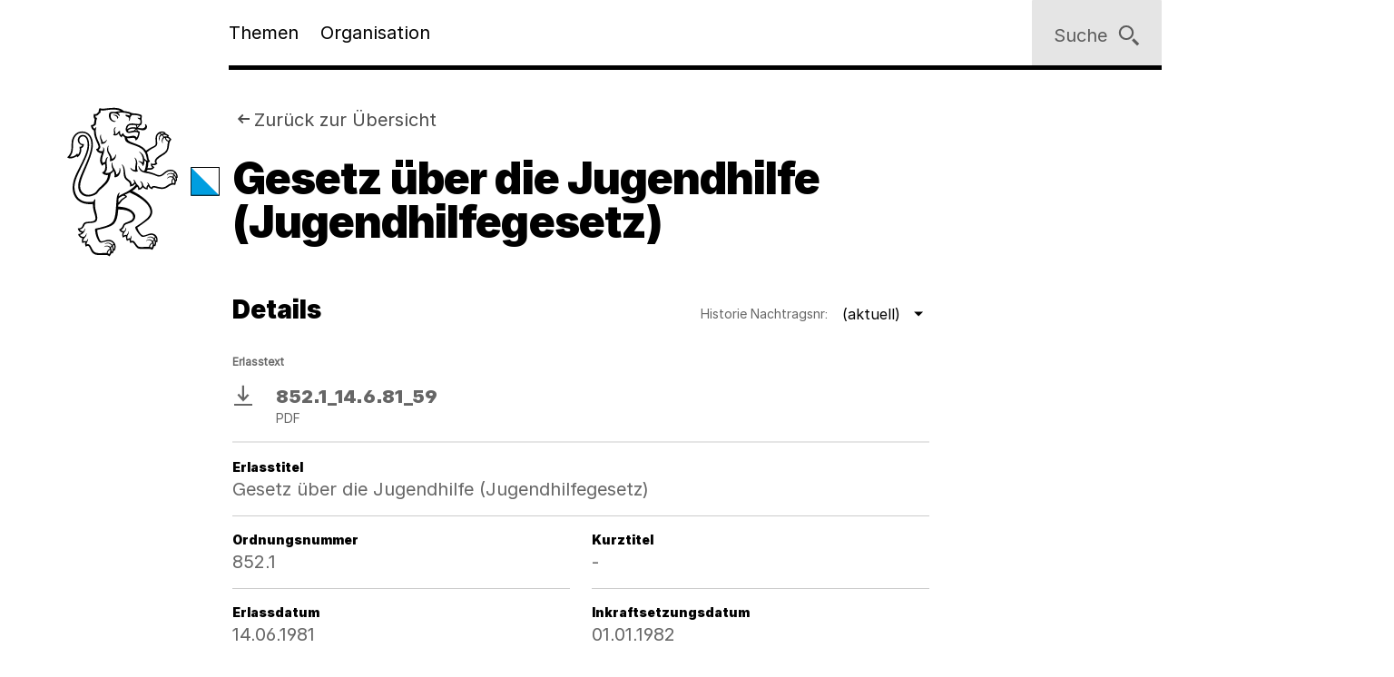

--- FILE ---
content_type: text/html;charset=utf-8
request_url: https://www.zh.ch/de/politik-staat/gesetze-beschluesse/gesetzessammlung/zhlex-ls/erlass-852_1-1981_06_14-1982_01_01-059.html
body_size: 9479
content:










<!doctype html>
<html lang="de">
<head>
    <meta charset="UTF-8"/>
    <meta http-equiv="X-UA-Compatible" content="IE=edge"/>
    <title>Gesetz über die Jugendhilfe (Jugendhilfegesetz)   | Kanton Zürich</title>

    <meta content="Kanton Zürich" property="og:site_name"/>
    <meta content="Gesetz über die Jugendhilfe (Jugendhilfegesetz)  " property="og:title"/>
    
    <meta content="website" property="og:type"/>
    <meta content="https://www.zh.ch/content/dam/zhweb/bilder-dokumente/footer/social-media-links/kantonzuerich.png.zhweb-transform/open-graph-teaser-image-large/kantonzuerich.1611224633548.png" property="og:image"/>
    <meta content="https://www.zh.ch/de/politik-staat/gesetze-beschluesse/gesetzessammlung/zhlex-ls/erlass-852_1-1981_06_14-1982_01_01-059.html" property="og:url"/>

    
    <meta content="Gesetz über die Jugendhilfe (Jugendhilfegesetz)  " name="czhdev.title"/>
    
    
    <meta name="czhdev.type" content="contentpage"/>
    
    
    
    <meta name="czhdev.baseTopicTags" content="themen:politik-staat"/>
    <meta name="czhdev.baseOrganisationTags" content="organisationen:kanton-zuerich/regierungsrat,organisationen:kanton-zuerich/staatskanzlei"/>
    <meta name="format-detection" content="telephone=no"/>
    

    <link rel="canonical" href="https://www.zh.ch/de/politik-staat/gesetze-beschluesse/gesetzessammlung/zhlex-ls/erlass-852_1-1981_06_14-1982_01_01-059.html"/>

    
  
  

    <link rel="stylesheet" href="/etc.clientlibs/zhweb/core/clientlibs/publish/resources/css/main.284fbec.min.css"/>
    <link rel="stylesheet" href="/etc.clientlibs/zhweb/core/clientlibs/publish/resources/css/print.284fbec.min.css" media="print"/>

    <script type="text/javascript" src="/etc.clientlibs/zhweb/core/clientlibs/publish/resources/js/head.284fbec.min.js"></script>
  

    
  
  

  


    <link rel="manifest" href="/etc.clientlibs/zhweb/core/clientlibs/publish/resources/manifest.json"/>
    <meta name="mobile-web-app-capable" content="yes"/>
    <meta name="apple-mobile-web-app-capable" content="yes"/>
    <meta name="application-name" content="Kanton Zürich"/>
    <meta name="apple-mobile-web-app-title" content="Kanton Zürich"/>
    <meta name="theme-color" content="#666666"/>
    <meta name="msapplication-navbutton-color" content="#666666"/>
    <meta name="apple-mobile-web-app-status-bar-style" content="black-translucent"/>
    <meta name="msapplication-starturl" content="/"/>
    <meta name="viewport" content="width=device-width, initial-scale=1"/>

    <link rel="preload" href="/etc.clientlibs/zhweb/core/clientlibs/publish/resources/fonts/Inter-Regular.woff2" as="font" type="font/woff2" crossorigin/>
    <link rel="preload" href="/etc.clientlibs/zhweb/core/clientlibs/publish/resources/fonts/Inter-Black.woff2" as="font" type="font/woff2" crossorigin/>

    <link rel="shortcut icon" sizes="144x144" type="image/png" href="/etc.clientlibs/zhweb/core/clientlibs/publish/resources/media/icons/Favicon_144.png"/>
    <link rel="shortcut icon" sizes="96x96" type="image/png" href="/etc.clientlibs/zhweb/core/clientlibs/publish/resources/media/icons/Favicon_96.png"/>
    <link rel="shortcut icon" sizes="48x48" type="image/png" href="/etc.clientlibs/zhweb/core/clientlibs/publish/resources/media/icons/Favicon_48.png"/>
    <link rel="shortcut icon" sizes="16x16" type="image/png" href="/etc.clientlibs/zhweb/core/clientlibs/publish/resources/media/icons/Favicon_16.png"/>

    <link rel="apple-touch-icon" sizes="180x180" href="/etc.clientlibs/zhweb/core/clientlibs/publish/resources/media/icons/apple-touch-icon-180x180.png"/>
    <link rel="apple-touch-icon" sizes="152x152" href="/etc.clientlibs/zhweb/core/clientlibs/publish/resources/media/icons/apple-touch-icon-76x76@2x.png"/>
    <link rel="apple-touch-icon" sizes="144x144" href="/etc.clientlibs/zhweb/core/clientlibs/publish/resources/media/icons/apple-touch-icon-72x72@2x.png"/>
    <link rel="apple-touch-icon" sizes="120x120" href="/etc.clientlibs/zhweb/core/clientlibs/publish/resources/media/icons/apple-touch-icon-60x60@2x.png"/>
    <link rel="apple-touch-icon" sizes="114x114" href="/etc.clientlibs/zhweb/core/clientlibs/publish/resources/media/icons/apple-touch-icon-57x57@2x.png"/>
    <link rel="apple-touch-icon" sizes="76x76" href="/etc.clientlibs/zhweb/core/clientlibs/publish/resources/media/icons/apple-touch-icon-76x76.png"/>
    <link rel="apple-touch-icon" sizes="60x60" href="/etc.clientlibs/zhweb/core/clientlibs/publish/resources/media/icons/apple-touch-icon-60x60.png"/>
    <link rel="apple-touch-icon" sizes="57x57" href="/etc.clientlibs/zhweb/core/clientlibs/publish/resources/media/icons/apple-touch-icon-57x57.png"/>
    <link rel="icon" type="image/png" href="/etc.clientlibs/zhweb/core/clientlibs/publish/resources/media/icons/Favicon_48.png"/>

    
    
        
        <script type="text/javascript">
          function getCookie(cname) {
            const name = cname + "=";
            const decodedCookie = decodeURIComponent(document.cookie);
            const ca = decodedCookie.split(';');
            for (let i = 0; i < ca.length; i++) {
              let c = ca[i];
              while (c.charAt(0) === ' ') {
                c = c.substring(1);
              }
              if (c.indexOf(name) === 0) {
                return c.substring(name.length, c.length);
              }
            }
            return "true";
          }

          const siteId = 'aLYfFtFf';
          if (siteId) {
            const isAnalyticsEnabled = getCookie("acceptAnalytics") === "true";
            if (isAnalyticsEnabled) {
              window.startTracking = function () {
                (function () {
                  var _mtm = _mtm || [];
                  _mtm.push({ 'mtm.startTime': (new Date().getTime()), 'event': 'mtm.Start' });
                  var d = document, g = d.createElement('script'),
                    s = d.getElementsByTagName('script')[0];
                  g.type = 'text/javascript';
                  g.async = true;
                  g.defer = true;
                  g.src = `https://webstats.zh.ch/js/container_${siteId}.js`;
                  s.parentNode.insertBefore(g, s);
                })();
              };
            }
          }
        </script>
        
    

</head>
<body class="cv-anthracite " data-script-main='/etc.clientlibs/zhweb/core/clientlibs/publish/resources/js/main.284fbec.min.js' data-svgsprites-options='[&quot;/etc.clientlibs/zhweb/core/clientlibs/publish/resources/media/svgsprite/base.284fbec.svg&quot;]'>




<div class="mdl-banner" data-fetch-url="/de/headerbanner/jcr:content.zhweb-headerbanner.html/content/zhweb/de/politik-staat/gesetze-beschluesse/gesetzessammlung/zhlex-ls/erlass-852_1-1981_06_14-1982_01_01-059/" data-init="banner">
</div>



    <header class="lyt-wrapper mod-smaller-headings" id="header">
        <div class="grid-x grid-margin-x">
            <div class="cell small-offset-2 medium-offset-2 large-offset-2 xlarge-offset-2 small-10 medium-9 large-8">
                <div>
    
    
        
            
            <div class="mdl-header " data-init="header">
                <div class="lyt-wrapper">
                    <div class="grid-margin-x grid-x">
                        <div class="mdl-header__wrapper cell small-offset-2 medium-offset-2 large-offset-2">
                            <div class="mdl-header__logo">
                                <div class="atm-logo">
                                    <a href="/de.html">
                                        <span class="visuallyhidden">Logo des Kantons Zürich</span>
                                        <svg viewBox="0 0 100 100" class="atm-logo--screen-inverted print-hidden">
                                            <use xlink:href="#ktzh_inverted"></use>
                                        </svg>
                                        <svg viewBox="0 0 100 100" class="atm-logo--screen print-visible">
                                            <use xlink:href="#ktzh"></use>
                                        </svg>
                                    </a>
                                </div>
                            </div>
                            <span class="mdl-header__logo-text">Kanton Zürich</span>
                            <h2 class="visuallyhidden">Hauptnavigation</h2>
                            <div class="mdl-header__spacer"></div>
                            <nav class="mdl-header__navigation-container" id="navigation" tabindex="-1">
                                <button class="mdl-header__nav-burger" data-menu-burger>
                                    <span class="mdl-header__nav-burger-text" data-menu-burger-text>
                                        Menu
                                    </span>
                                    <svg class="icon burger" focusable="false">
                                        <use xlink:href="#menu-1"></use>
                                    </svg>
                                    <svg class="icon close" focusable="false">
                                        <use xlink:href="#exit"></use>
                                    </svg>
                                </button>
                                <ul class="mdl-header__navigation">
                                    <li>
                                        <button class="mdl-header__nav-item" data-header="openModal" aria-expanded="false" aria-haspopup="true" aria-controls="flyout-topics" data-nav-index="1">
                                            Themen
                                        </button>
                                    </li>
                                    <li>
                                        <button class="mdl-header__nav-item" data-header="openModal" aria-expanded="false" aria-haspopup="true" aria-controls="flyout-topics" data-nav-index="2">
                                            Organisation
                                        </button>
                                    </li>
                                </ul>
                            </nav>
                        </div>
                    </div>
                </div>
                <div class="mdl-header__functions">
                    <div class="mdl-user-menu" data-init="userMenu" aria-describedby="aria-user-menu">
                        <input type="hidden" data-user-menu="loginStatusEndpoint" value="/de/_jcr_content/header.zhweb-userinfo.zhweb-no-cache.json"/>
                        <button class="mdl-user-menu__trigger">
                            <span class="mdl-user-menu__user-icon-wrapper">
                                <svg class="icon mdl-user-menu__user-icon" focusable="false">
                                    <use xlink:href="#user"></use>
                                </svg>
                            </span>
                            <span class="mdl-user-menu__username" data-user-menu="userNameField"></span>
                            <span class="mdl-user-menu__loginlabel">Anmelden</span>
                            <svg class="icon mdl-user-menu__trigger-triangle-icon" focusable="false">
                                <use xlink:href="#angle_drop_down"></use>
                            </svg>
                        </button>
                        <div class="mdl-context_menu" id="aria-user-menu">
                            <div>
                                <ul class="mdl-context_menu__list">
                                    <li>
                                        <button class="atm-context_menu_item " data-context-menu="item" data-user-menu="logout">
                                            <span class="atm-context_menu_item__label">Abmelden</span>
                                            <svg class="icon atm-context_menu_item__icon" focusable="false">
                                                <use xlink:href="#logout-user"></use>
                                            </svg>
                                        </button>
                                    </li>
                                </ul>
                            </div>
                        </div>
                    </div>
                    <button id="search" type="button" class="mdl-header__search atm-button" data-header="openModal" aria-expanded="false" aria-haspopup="true" aria-controls="flyout-search" data-search>
                        <span class="atm-button__text">
                            Suche
                        </span>
                        <svg class="icon atm-button__icon" focusable="false">
                            <use xlink:href="#inspect"></use>
                        </svg>
                    </button>
                </div>
            </div>
            <div id="flyout-topics" class="mdl-modal mdl-modal--flyout print-hidden" aria-hidden="true" data-init="modal" role="dialog">
                <div role="document">
                    <button class="mdl-modal__close" data-modal="close">
                        <span class="mdl-modal__close-label">
                            <span class="visuallyhidden">
                                Menu 
                            </span>
                            Schliessen
                        </span>
                        <svg class="icon mdl-modal__exit" focusable="false">
                            <use xlink:href="#exit"></use>
                        </svg>
                    </button>
                    <div class="mdl-modal__pages" data-page="1">
                        <div class="mdl-modal__pages-page">
                            <div class="lyt-wrapper">
                                <div class="grid-x grid-margin-x">
                                    <div class="cell small-offset-2 medium-offset-2 large-offset-2 xlarge-offset-2 small-10 medium-9 large-8">
                                        <div>

    
    <div class="mdl-topiclist mdl-topiclist--home mdl-topiclist--nav" data-init="topiclist" data-topiclist-options='{&quot;url&quot;:&quot;/de/jcr:content.zhweb-topics.json&quot;,&quot;searchUrl&quot;:&quot;/de/suche.html?q={value}&quot;}'>
        <div data-topiclist="firstLayer">
            <div class="atm-form_input atm-form_input--small" data-input>
                <input class="atm-form_input__input" id="zhweb0ab7df" placeholder="Themen durchsuchen" name="zhweb0ab7df_name" value="" type="text" data-topiclist="input" data-hasbutton="true" autocomplete="new-password"/>
                <label for="zhweb0ab7df">Themen durchsuchen</label>
                <button class="atm-form_input__functionality" type="button" data-buttontype="clear">
                    <span class="visuallyhidden">Lösche Eingabe</span>
                    <svg class="icon" focusable="false">
                        <use xlink:href="#clear"></use>
                    </svg>
                </button>
            </div>
            
            <div class="mdl-content_nav mdl-topiclist__navigation" data-init="contentNav" aria-live="polite" data-topiclist="navigation">
                <ul class="mdl-content_nav__list" data-anchornav="fullwidth">
                </ul>
            </div>
            <div class="mdl-content_nav mdl-topiclist__autosuggest mdl-content_nav--single-column" data-init="contentNav" aria-live="polite" data-topiclist="autosuggest">
                <ul class="mdl-content_nav__list" data-anchornav="fullwidth">
                </ul>
                <div class="atm-loading_circle">
                    <span class="atm-loading_circle__spinner">
                    </span>
                </div>
            </div>
            <div class="mdl-topiclist__fullwidth-wrapper" data-anchornav="fullwidth">
                <button class="atm-button mdl-topiclist__show-all" data-topiclist="showAllTrigger">
                    Alle anzeigen
                    <svg class="icon atm-button__icon">
                        <use xlink:href="#layer1"></use>
                    </svg>
                </button>
            </div>
        </div>
        <div data-topiclist="furtherLayers">
        </div>
        <div class="mdl-topiclist__no-results-placeholder mdl-placeholder">
            <h3 class="atm-heading mdl-placeholder__title">
                Keine Ergebnisse zu Ihrer Suche gefunden.
            </h3>
            <p class="atm-paragraph mdl-placeholder__text">
                Überprüfen Sie die Schreibweise der eingegebenen Wörter. Versuchen Sie andere Stichwörter. Versuchen Sie allgemeinere Stichwörter.
            </p>
            <button class="atm-button atm-button--secondary">
                <span class="atm-button__text">
                    Suche zurücksetzen
                </span>
                <svg class="icon atm-button__icon" focusable="false">
                    <use xlink:href="#undo"></use>
                </svg>
                <span class="atm-button__spinner"></span>
            </button>
        </div>
        <script data-topiclist="contentTeaserTemplate" type="text/x-handlebars-template">
            <a class="atm-content_teaser " href=<%=target%>>
                <span class="atm-content_teaser__content">
                    <span class="atm-content_teaser__title">
                        <span class="visuallyhidden">
                            Kategorie: 
                        </span>
                        <%= shortTitle %>
                        <br class="visuallyhidden">
                  </span>
                  <%= buzzwords %>
                </span>
            </a>
        </script>
        <script data-topiclist="subnavigationTemplate" type="text/x-handlebars-template">
            <div class="mdl-subnavigation" data-init="subnavigation" data-layer="<%=layer%>">
                <a class="atm-text_link atm-text_link--icon" data-subnavigation="layerUp">
                    <svg class="icon icon--iframe-add" focusable="false">
                        <use xlink:href="#arrow-left"></use>
                    </svg>
                    Zurück zu <%=parent%>
                </a>
                <h3 class="atm-heading">
                    <a class="mdl-subnavigation__title" href="<%=pageUrl%>">
                        <%=title%>
                    </a>
                </h3>
                <div class="mdl-content_nav" data-subnavigation="contentNav">
                    <ul class="mdl-content_nav__list"></ul>
                </div>
            </div>
        </script>
    </div>

</div>
                                    </div>
                                </div>
                            </div>
                        </div>
                        <div class="mdl-modal__pages-page">
                            <div class="lyt-wrapper">
                                <div class="grid-x grid-margin-x">
                                    <div class="cell small-offset-2 medium-offset-2 large-offset-2 xlarge-offset-2 small-10 medium-9 large-8">
                                        
    <div class="mdl-organisation_navigation" data-init="organisationNavigation">
        <div class="mdl-organisation_navigation__top" data-organisation_navigation="topSection"></div>
        <div class="mdl-topiclist mdl-topiclist--home mdl-topiclist--nav" data-init="topiclist" data-topiclist-options='{&quot;url&quot;:&quot;/de/_jcr_content.zhweb-organizations.json&quot;,&quot;searchUrl&quot;:&quot;/de/suche.html?q={value}&quot;}'>
            <div data-topiclist="firstLayer">
                <div class="atm-form_input atm-form_input--small" data-input>
                    <input class="atm-form_input__input" id="organisationFilterInput" placeholder="Filtern nach Amt, Fachstelle, Direktion" name="input_name" value="" type="text" data-topiclist="input" data-hasbutton="true"/>
                    <label for="organisationFilterInput">Filtern nach Amt, Fachstelle, Direktion</label>
                    <button class="atm-form_input__functionality" type="button" data-buttontype="clear">
                        <span class="visuallyhidden"></span>
                        <svg class="icon" focusable="false">
                            <use xlink:href="#clear"></use>
                        </svg>
                    </button>
                </div>
                <div class="mdl-content_nav mdl-content_nav--two-columns mdl-topiclist__navigation" data-init="contentNav" aria-live="polite" data-topiclist="navigation">
                    <ul class="mdl-content_nav__list">
                    </ul>
                </div>
                <div class="mdl-content_nav mdl-topiclist__autosuggest mdl-content_nav--single-column" data-init="contentNav" aria-live="polite" data-topiclist="autosuggest">
                    <ul class="mdl-content_nav__list">
                    </ul>
                    <div class="atm-loading_circle">
                        <span class="atm-loading_circle__spinner">
                        </span>
                    </div>
                </div>
                <div class="mdl-topiclist__fullwidth-wrapper" data-anchornav="fullwidth">
                    <button class="atm-button mdl-topiclist__show-all" data-topiclist="showAllTrigger">
                        Mehr anzeigen
                        <svg class="icon atm-button__icon">
                            <use xlink:href="#layer1"></use>
                        </svg>
                    </button>
                </div>
            </div>
            <div data-topiclist="furtherLayers">
            </div>
            <div class="mdl-topiclist__no-results-placeholder mdl-placeholder">
                <h3 class="atm-heading mdl-placeholder__title">
                    Keine Ergebnisse zu Ihrer Suche gefunden.
                </h3>
                <p class="atm-paragraph mdl-placeholder__text">
                    Überprüfen Sie die Schreibweise der eingegebenen Wörter. Versuchen Sie andere Stichwörter. Versuchen Sie allgemeinere Stichwörter.
                </p>
                <button class="atm-button atm-button--secondary">
                    <span class="atm-button__text">
                        Suche zurücksetzen
                    </span>
                    <svg class="icon atm-button__icon" focusable="false">
                        <use xlink:href="#undo"></use>
                    </svg>
                    <span class="atm-button__spinner"></span>
                </button>
            </div>
            <script data-topiclist="contentTeaserTemplate" type="text/x-handlebars-template">
                <a class="atm-content_teaser " href=<%=target%>>
                    <span class="atm-content_teaser__content">
                        <span class="atm-content_teaser__title">
                            <span class="visuallyhidden">Kategorie: </span>
                            <%= shortTitle %>
                            <br class="visuallyhidden">
                        </span>
                        <%= buzzwords %>
                    </span>
                </a>
            </script>
            <script data-topiclist="subnavigationTemplate" type="text/x-handlebars-template">
                <div class="mdl-subnavigation" data-init="subnavigation" data-layer="<%=layer%>">
                    <a class="atm-text_link atm-text_link--icon" data-subnavigation="layerUp">
                        <svg class="icon icon--iframe-add" focusable="false">
                            <use xlink:href="#arrow-left"></use>
                        </svg>
                        Zurück zu <%=parent%>
                    </a>
                    <h3 class="atm-heading">
                        <a class="mdl-subnavigation__title" href="<%=pageUrl%>">
                            <%=title%>
                        </a>
                    </h3>
                    <div class="mdl-content_nav" data-subnavigation="contentNav">
                        <ul class="mdl-content_nav__list"></ul>
                    </div>
                </div>
            </script>
        </div>
        <div class="mdl-organisation_navigation__highlight">
            <div class="lyt-wrapper">
                <div class="grid-x grid-margin-x">
                    <div class="cell small-offset-2 medium-offset-2 large-offset-2 xlarge-offset-2 small-10 medium-9 large-8" data-organisation_navigation="bottomSection">
                    </div>
                </div>
            </div>
        </div>
        <script data-organisation_navigation="organisationTeaserTemplate" type="text/x-handlebars-template">
            <div class="mdl-organisation_teaser" data-init="organisationTeaser">
                <h3 class="atm-heading"><%=orgTitle%></h3>
                <p class="atm-paragraph"><%=orgLead%> <a class="atm-text_link"
                    href="<%=url%>"><%=moreLabel%></a></p>
            </div>
        </script>
    </div>

                                    </div>
                                </div>
                            </div>
                        </div>
                    </div>
                </div>
            </div>
            <div id="flyout-search" class="mdl-modal mdl-modal--search mdl-modal--flyout print-hidden" aria-hidden="true" data-init="modal" role="dialog" data-modal-options="{&quot;transitionTime&quot;:500}">
                <div role="document">
                    <button class="mdl-modal__close" data-modal="close">
                        <span class="mdl-modal__close-label">
                            <span class="visuallyhidden">
                                Suche 
                            </span>
                            Schliessen
                        </span>
                        <svg class="icon mdl-modal__exit" focusable="false">
                            <use xlink:href="#exit"></use>
                        </svg>
                    </button>
                    <div class="lyt-wrapper">
                        <div class="grid-x grid-margin-x">
                            <div class="cell small-offset-2 medium-offset-2 large-offset-2 xlarge-offset-2 small-10 medium-9 large-8">
                                
<div class="mdl-search" data-search-options="{&#34;url&#34;:&#34;/de/suche/_jcr_content/searchoverview.zhweb-suggestion.json&#34;,&#34;searchPageUrl&#34;:&#34;/de/suche.html&#34;}" data-init="search">
    <div class="mdl-search__head">
        <form method="GET" data-search="form" novalidate>
            <label class="visuallyhidden" for="q">Suchbegriff</label>
            <input class="mdl-search__input atm-form_input" type="text" data-search="input" name="q" id="q" placeholder="Suchbegriff" autocomplete="off"/>
            <button class="atm-button atm-button--icon-only atm-button--secondary mdl-search__clear" type="button">
                <span class="atm-button__text visuallyhidden">
                    Lösche Eingabe
                </span>
                <svg class="icon atm-button__icon" focusable="false">
                    <use xlink:href="#exit"></use>
                </svg>
                <span class="atm-button__spinner"></span>
            </button>
            <button class="atm-button atm-button--secondary atm-button--small mdl-search__button" type="submit">
                <span class="atm-button__text">
                    Suchen
                </span>
                <svg class="icon atm-button__icon" focusable="false">
                    <use xlink:href="#inspect"></use>
                </svg>
                <span class="atm-button__spinner"></span>
            </button>
        </form>
    </div>
    
    <div class="mdl-content_nav mdl-search__autosuggest mdl-content_nav--single-column initially-hidden" data-init="contentNav" aria-live="polite" data-search="autosuggest">
        <ul class="mdl-content_nav__list">
        </ul>
    </div>
    <script data-search="autosuggestTemplate" type="text/x-handlebars-template">
        <a class="atm-content_teaser " href=<%=target%>>
            <span class="atm-content_teaser__content">
                <span class="atm-content_teaser__title">
                    <span class="visuallyhidden">Kategorie: </span>
                    <%= shortTitle %>
                    <br class="visuallyhidden">
                </span>
                <%= buzzwords %>
            </span>
        </a>
    </script>
    
    
    <div class="mdl-most_searched" data-init="mostSearched">
        <h2 class="mdl-most_searched__heading">
            Meist gesucht
        </h2>
        <ul class="mdl-most_searched__tags">
            <li>
                <a href="/de/suche.html?q=formulare" class="atm-anchorlink atm-anchorlink--tag atm-anchorlink--tag-top">
                    formulare
                </a>
            </li>
        
            <li>
                <a href="/de/suche.html?q=offene%20stellen" class="atm-anchorlink atm-anchorlink--tag atm-anchorlink--tag-top">
                    offene stellen
                </a>
            </li>
        
            <li>
                <a href="/de/suche.html?q=adressaenderung" class="atm-anchorlink atm-anchorlink--tag atm-anchorlink--tag-top">
                    adressaenderung
                </a>
            </li>
        
            <li>
                <a href="/de/suche.html?q=jobs" class="atm-anchorlink atm-anchorlink--tag atm-anchorlink--tag-top">
                    jobs
                </a>
            </li>
        
            <li>
                <a href="/de/suche.html?q=quellensteuer" class="atm-anchorlink atm-anchorlink--tag atm-anchorlink--tag-top">
                    quellensteuer
                </a>
            </li>
        
            <li>
                <a href="/de/suche.html?q=lernfahrausweis" class="atm-anchorlink atm-anchorlink--tag atm-anchorlink--tag-top">
                    lernfahrausweis
                </a>
            </li>
        
            <li>
                <a href="/de/suche.html?q=login" class="atm-anchorlink atm-anchorlink--tag atm-anchorlink--tag-top">
                    login
                </a>
            </li>
        </ul>
    </div>

</div>

                            </div>
                        </div>
                    </div>
                </div>
            </div>
        
    

</div>
            </div>
        </div>
    </header>



    
    <main class="lyt-wrapper" id="main" tabindex="-1">
        <div class="grid-x grid-margin-x">
            <div class="cell small-offset-2 medium-offset-2 large-offset-2 xlarge-offset-2 small-10 medium-9 large-8">
                <div class="mod-smaller-headings">
                    <div><header class="mdl-page-header" data-init="pageHeader">
    <div class="lyt-wrapper">
        <div class="grid-x grid-margin-x">
            
    
    <div class="cell small-2 mdl-page-header__logo-container">
        <div class="atm-logo">
            <a href="/de.html">
                <span class="visuallyhidden">Logo des Kantons Zürich</span>
                <svg viewBox="0 0 100 100" class="atm-logo--screen-inverted print-hidden">
                    <use xlink:href="#ktzh_inverted"></use>
                </svg>
                <svg viewBox="0 0 100 100" class="atm-logo--screen print-visible">
                    <use xlink:href="#ktzh"></use>
                </svg>
            </a>
        </div>
    </div>

            <div class="cell small-10 medium-10">
                
    
    <script type="application/ld+json">
        {"@context":"https://schema.org","@type":"BreadcrumbList","itemListElement":[{"@type":"ListItem","position":1,"name":"Kanton Zürich","item":"https://www.zh.ch/de.html"},{"@type":"ListItem","position":2,"name":"Politik & Staat","item":"https://www.zh.ch/de/politik-staat.html"},{"@type":"ListItem","position":3,"name":"Gesetze & Beschlüsse","item":"https://www.zh.ch/de/politik-staat/gesetze-beschluesse.html"},{"@type":"ListItem","position":4,"name":"Zürcher Gesetzessammlung ","item":"https://www.zh.ch/de/politik-staat/gesetze-beschluesse/gesetzessammlung.html"},{"@type":"ListItem","position":5,"name":"Gesetz über die Jugendhilfe (Jugendhilfegesetz)  ","item":"https://www.zh.ch/de/politik-staat/gesetze-beschluesse/gesetzessammlung/zhlex-ls/erlass-852_1-1981_06_14-1982_01_01-059/.html"}]}
    </script>

                
    <div class="mdl-page-header__breadcrumb">
        <nav>
            <h2 class="visuallyhidden">
                Sie sind hier:
            </h2>
            <ol class="mdl-breadcrumb mdl-breadcrumb--backlink" data-init="breadcrumb" data-storage="origin">
                <li class="mdl-breadcrumb__item mdl-breadcrumb__item--main mdl-breadcrumb__item--active" data-breadcrumb="item" data-index="0">
                    <svg class="icon mdl-breadcrumb__arrow-left" focusable="false">
                        <use xlink:href="#arrow-left"></use>
                    </svg>
                    <a class="mdl-breadcrumb__link" href="/de/politik-staat/gesetze-beschluesse/gesetzessammlung.html">
                        Zurück zur Übersicht
                    </a>
                </li>
                <li class="mdl-breadcrumb__item mdl-breadcrumb__hidden-items" data-breadcrumb="ellipsis">
                    <svg class="icon" focusable="false">
                        <use xlink:href="#angle_right"></use>
                    </svg>
                    <button class="mdl-breadcrumb__show-context" data-breadcrumb="showContext">
                        <span class="visuallyhidden">
                            Ausgeblendete Navigationsebenen
                        </span>
                        ...
                    </button>
                    <div class="mdl-context_menu">
                        <div></div>
                    </div>
                </li>
            </ol>
        </nav>
    </div>

                
    
    <h1 class="atm-heading mdl-page-header__title">Gesetz über die Jugendhilfe (Jugendhilfegesetz)  </h1>

            </div>
        </div>
    </div>
</header>
<div>

</div>
</div>
                    <div>

    <div class="mdl-result_header">
        <h2 class="atm-heading h3">Details</h2>
        <div class="mdl-select mdl-select--filter mdl-select--float-right mdl-select--selected" data-init="select" data-input="">
            <div class="atm-form_input atm-form_input--trigger atm-form_input--reduced">
                <button aria-expanded="false" class="atm-form_input__input atm-form_input__input--trigger" id="select-trigger-history" type="button">
                    <span class="atm-form_input__trigger-label">Historie Nachtragsnr:</span>
                    <span class="atm-form_input__trigger-value"> (aktuell)</span>
                    <svg class="icon" focusable="false">
                        <use xlink:href="#angle_drop_down"></use>
                    </svg>
                </button>
            </div>
            <div class="mdl-select__options">
                <div class="mdl-select__filter">
                    <div class="atm-form_input atm-form_input--small atm-form_input--icon" data-input="">
                        <input autocomplete="off" class="atm-form_input__input" data-hasbutton="true" id="input-nachtragsnummer" name="input_name" placeholder="Nachtragsnummer" type="text" value=""/>
                        <label for="input-nachtragsnummer">Nachtragsnummer</label>
                        <button class="atm-form_input__functionality" data-buttontype="clear" type="button">
                            <span class="visuallyhidden">Lösche Eingabe</span>
                            <svg class="icon" focusable="false">
                                <use xlink:href="#clear"></use>
                            </svg>
                        </button>
                        <svg class="icon" focusable="false">
                            <use xlink:href="#inspect"></use>
                        </svg>
                    </div>
                </div>
                <ul class="atm-list" data-inputtype="radio" tabindex="-1">
                    <li class="atm-list__item ">
                        <a href="/de/politik-staat/gesetze-beschluesse/gesetzessammlung/zhlex-ls/erlass-852_1-2011_03_14-2012_01_01-110.html">
                            <input data-select-option="" data-validation="" id="history-entry-0" name="singleSelectHistory" placeholder="110  (aktuell)" required="" type="radio" value="110"/>
                            <label for="history-entry-0">110  (aktuell)</label>
                        </a>
                    </li>
                
                    <li class="atm-list__item ">
                        <a href="/de/politik-staat/gesetze-beschluesse/gesetzessammlung/zhlex-ls/erlass-852_1-2011_03_14-2012_01_01-095.html">
                            <input data-select-option="" data-validation="" id="history-entry-1" name="singleSelectHistory" placeholder="095  (in Kraft bis 01.08.2020)" required="" type="radio" value="095"/>
                            <label for="history-entry-1">095  (in Kraft bis 01.08.2020)</label>
                        </a>
                    </li>
                
                    <li class="atm-list__item ">
                        <a href="/de/politik-staat/gesetze-beschluesse/gesetzessammlung/zhlex-ls/erlass-852_1-2011_03_14-2012_01_01-092a.html">
                            <input data-select-option="" data-validation="" id="history-entry-2" name="singleSelectHistory" placeholder="092a  (in Kraft bis 01.01.2017)" required="" type="radio" value="092a"/>
                            <label for="history-entry-2">092a  (in Kraft bis 01.01.2017)</label>
                        </a>
                    </li>
                
                    <li class="atm-list__item ">
                        <a href="/de/politik-staat/gesetze-beschluesse/gesetzessammlung/zhlex-ls/erlass-852_1-2011_03_14-2012_01_01-092.html">
                            <input data-select-option="" data-validation="" id="history-entry-3" name="singleSelectHistory" placeholder="092  (in Kraft bis 01.04.2016)" required="" type="radio" value="092"/>
                            <label for="history-entry-3">092  (in Kraft bis 01.04.2016)</label>
                        </a>
                    </li>
                
                    <li class="atm-list__item ">
                        <a href="/de/politik-staat/gesetze-beschluesse/gesetzessammlung/zhlex-ls/erlass-852_1-2011_03_14-2012_01_01-079.html">
                            <input data-select-option="" data-validation="" id="history-entry-4" name="singleSelectHistory" placeholder="079  (in Kraft bis 01.01.2015)" required="" type="radio" value="079"/>
                            <label for="history-entry-4">079  (in Kraft bis 01.01.2015)</label>
                        </a>
                    </li>
                
                    <li class="atm-list__item ">
                        <a href="/de/politik-staat/gesetze-beschluesse/gesetzessammlung/zhlex-ls/erlass-852_1-2011_03_14-2012_01_01-075.html">
                            <input data-select-option="" data-validation="" id="history-entry-5" name="singleSelectHistory" placeholder="075  (in Kraft bis 01.01.2013)" required="" type="radio" value="075"/>
                            <label for="history-entry-5">075  (in Kraft bis 01.01.2013)</label>
                        </a>
                    </li>
                
                    <li class="atm-list__item ">
                        <a href="/de/politik-staat/gesetze-beschluesse/gesetzessammlung/zhlex-ls/erlass-852_1-1981_06_14-1982_01_01-075.html">
                            <input data-select-option="" data-validation="" id="history-entry-6" name="singleSelectHistory" placeholder="075  (in Kraft bis 01.01.2013)" required="" type="radio" value="075"/>
                            <label for="history-entry-6">075  (in Kraft bis 01.01.2013)</label>
                        </a>
                    </li>
                
                    <li class="atm-list__item ">
                        <a href="/de/politik-staat/gesetze-beschluesse/gesetzessammlung/zhlex-ls/erlass-852_1-1981_06_14-1982_01_01-079.html">
                            <input data-select-option="" data-validation="" id="history-entry-7" name="singleSelectHistory" placeholder="079  (in Kraft bis 01.01.2013)" required="" type="radio" value="079"/>
                            <label for="history-entry-7">079  (in Kraft bis 01.01.2013)</label>
                        </a>
                    </li>
                
                    <li class="atm-list__item ">
                        <a href="/de/politik-staat/gesetze-beschluesse/gesetzessammlung/zhlex-ls/erlass-852_1-1981_06_14-1982_01_01-071.html">
                            <input data-select-option="" data-validation="" id="history-entry-8" name="singleSelectHistory" placeholder="071  (in Kraft bis 01.01.2012)" required="" type="radio" value="071"/>
                            <label for="history-entry-8">071  (in Kraft bis 01.01.2012)</label>
                        </a>
                    </li>
                
                    <li class="atm-list__item ">
                        <a href="/de/politik-staat/gesetze-beschluesse/gesetzessammlung/zhlex-ls/erlass-852_1-1981_06_14-1982_01_01-066.html">
                            <input data-select-option="" data-validation="" id="history-entry-9" name="singleSelectHistory" placeholder="066  (in Kraft bis 01.01.2011)" required="" type="radio" value="066"/>
                            <label for="history-entry-9">066  (in Kraft bis 01.01.2011)</label>
                        </a>
                    </li>
                
                    <li class="atm-list__item selected">
                        <a href="/de/politik-staat/gesetze-beschluesse/gesetzessammlung/zhlex-ls/erlass-852_1-1981_06_14-1982_01_01-059.html">
                            <input checked="true" data-select-option="" data-validation="" id="history-entry-10" name="singleSelectHistory" placeholder="059  (in Kraft bis 17.08.2009)" required="" type="radio" value="059"/>
                            <label for="history-entry-10">059  (in Kraft bis 17.08.2009)</label>
                        </a>
                    </li>
                
                    <li class="atm-list__item ">
                        <a href="/de/politik-staat/gesetze-beschluesse/gesetzessammlung/zhlex-ls/erlass-852_1-1981_06_14--047.html">
                            <input data-select-option="" data-validation="" id="history-entry-11" name="singleSelectHistory" placeholder="047  (in Kraft bis 01.01.2008)" required="" type="radio" value="047"/>
                            <label for="history-entry-11">047  (in Kraft bis 01.01.2008)</label>
                        </a>
                    </li>
                
                    <li class="atm-list__item ">
                        <a href="/de/politik-staat/gesetze-beschluesse/gesetzessammlung/zhlex-ls/erlass-852_1-1981_06_14--031.html">
                            <input data-select-option="" data-validation="" id="history-entry-12" name="singleSelectHistory" placeholder="031  (in Kraft bis 01.01.2005)" required="" type="radio" value="031"/>
                            <label for="history-entry-12">031  (in Kraft bis 01.01.2005)</label>
                        </a>
                    </li>
                
                    <li class="atm-list__item ">
                        <a href="/de/politik-staat/gesetze-beschluesse/gesetzessammlung/zhlex-ls/erlass-852_1-1981_06_14--025.html">
                            <input data-select-option="" data-validation="" id="history-entry-13" name="singleSelectHistory" placeholder="025  (in Kraft bis 31.12.2000)" required="" type="radio" value="025"/>
                            <label for="history-entry-13">025  (in Kraft bis 31.12.2000)</label>
                        </a>
                    </li>
                
                    <li class="atm-list__item ">
                        <a href="/de/politik-staat/gesetze-beschluesse/gesetzessammlung/zhlex-ls/erlass-852_1-1981_06_14--017.html">
                            <input data-select-option="" data-validation="" id="history-entry-14" name="singleSelectHistory" placeholder="017  (in Kraft bis 30.06.1999)" required="" type="radio" value="017"/>
                            <label for="history-entry-14">017  (in Kraft bis 30.06.1999)</label>
                        </a>
                    </li>
                
                    <li class="atm-list__item ">
                        <a href="/de/politik-staat/gesetze-beschluesse/gesetzessammlung/zhlex-ls/erlass-852_1-1981_06_14--000.html">
                            <input data-select-option="" data-validation="" id="history-entry-15" name="singleSelectHistory" placeholder="000  (in Kraft bis 31.03.1997)" required="" type="radio" value="000"/>
                            <label for="history-entry-15">000  (in Kraft bis 31.03.1997)</label>
                        </a>
                    </li>
                </ul>
            </div>
        </div>
    </div>
    <h3 class="atm-smallcaption">Erlasstext</h3>

    <div class="mdl-download_list" data-init=" downloadList">
        <ul class="mdl-download_list__list">
            <li class="mdl-download_list__item">
                <a class="atm-linklist_item atm-linklist_item--download" download href="https://www.notes.zh.ch/appl/zhlex_r.nsf/OpenAttachment?Open&docid=5FEB1975678524DCC12573C500395775&file=852.1_14.6.81_59.pdf" target="_blank" rel="noopener">
                    <svg class="icon atm-linklist_item__download" focusable="false">
                        <use xlink:href="#download"></use>
                    </svg>
                    <span class="visuallyhidden">Download</span>
                    <span class="atm-linklist_item__text">
                        <span>852.1_14.6.81_59</span>
                        <span class="atm-linklist_item__label">PDF</span>
                    </span>
                </a>
            </li>
        </ul>
    </div>
    <div class="mdl-metablock mod-smaller-headings" data-init="metablock">
        <div class="mdl-metablock__row">
            <dl class="mdl-descriptionlist">
                <dt>Erlasstitel</dt>
                <dd> Gesetz über die Jugendhilfe (Jugendhilfegesetz)  </dd>
            </dl>
        </div>
        <div class="mdl-metablock__row">
            <dl class="mdl-descriptionlist">
                <dt>Ordnungsnummer</dt>
                <dd>852.1</dd>
            </dl>
            <dl class="mdl-descriptionlist">
                <dt>Kurztitel</dt>
                <dd>-</dd>
            </dl>
        </div>
        <div class="mdl-metablock__row">
            <dl class="mdl-descriptionlist">
                <dt>Erlassdatum</dt>
                <dd>14.06.1981</dd>
            </dl>
            <dl class="mdl-descriptionlist">
                <dt>Inkraftsetzungsdatum</dt>
                <dd>01.01.1982</dd>
            </dl>
        </div>
        <div class="mdl-metablock__row">
            <dl class="mdl-descriptionlist">
                <dt>Aufhebungsdatum</dt>
                <dd>17.08.2009</dd>
            </dl>
            <dl class="mdl-descriptionlist">
                <dt>Bandnummer</dt>
                <dd>13</dd>
            </dl>
        </div>
        <div class="mdl-metablock__row">
            <dl class="mdl-descriptionlist">
                <dt>Publikationsdatum</dt>
                <dd>01.01.2008</dd>
            </dl>
            <dl class="mdl-descriptionlist">
                <dt>Hinweise</dt>
                <dd>-</dd>
            </dl>
        </div>
        <div class="mdl-metablock__row">
            <dl class="mdl-descriptionlist">
                <dt>Link auf 059  (in Kraft bis 17.08.2009)</dt>
                <dd>
                    <span>http://www.zhlex.zh.ch/Erlass.html?Open&amp;Ordnr=852.1,14.06.1981,01.01.1982,059</span>
                    <button class="atm-button atm-button--icon-only atm-button--secondary" data-metablock="copy">
                        <span class="atm-button__text visuallyhidden"> Link kopieren </span>
                        <svg atm-button__icon class="icon atm-button__icon" focusable="false">
                            <use xlink:href="#link"></use>
                        </svg>
                        <span class="atm-button__spinner"></span>
                    </button>
                </dd>
            </dl>
        </div>
        <div class="mdl-metablock__row">
            <dl class="mdl-descriptionlist">
                <dt>Link auf aktuelle Version</dt>
                <dd>
                    <span>http://www.zhlex.zh.ch/Erlass.html?Open&amp;Ordnr=852.1</span>
                    <button class="atm-button atm-button--icon-only atm-button--secondary" data-metablock="copy">
                        <span class="atm-button__text visuallyhidden"> Link kopieren </span>
                        <svg atm-button__icon class="icon atm-button__icon" focusable="false">
                            <use xlink:href="#link"></use>
                        </svg>
                        <span class="atm-button__spinner"></span>
                    </button>
                </dd>
            </dl>
        </div>
        <div class="mdl-metablock__copy-success-notification mdl-metablock__copy-success-notification--hidden">
            <div class="mdl-notification mdl-notification--green">
                <svg class="icon" focusable="false">
                    <use xlink:href="#confirm"></use>
                </svg>
                <div class="mdl-notification__message">
                    <p>Der Link wurde in die Zwischenablage kopiert.</p>
                </div>
                <button class="atm-button atm-button--icon-only atm-button--small" data-metablock="done">
                    <svg class="icon atm-button__icon" focusable="false">
                        <use xlink:href="#exit"></use>
                    </svg>
                    <span class="visuallyhidden">Fertig</span>
                </button>
            </div>
        </div>
    </div>



  

</div>
                </div>
                <div>
<div class="mdl-feedback" data-init="feedback" data-anchornav="fullwidth">
    <div class="lyt-wrapper">
        <div class="grid-x grid-margin-x">
            <div class="cell small-offset-2 medium-offset-2 large-offset-2 xlarge-offset-2 small-10 medium-9 large-8">
                <h2 class="visuallyhidden">Bitte geben Sie uns Feedback</h2>
                <div class="mdl-feedback__step">
                    <h3 class="atm-heading atm-heading--cv-inverted">Ist diese Seite verständlich?</h3>
                    <div class="mdl-feedback__container">
                        <button class="atm-button atm-button--cv-inverted" id="feedback-trigger-yes">Ja</button>
                        <button class="atm-button atm-button--cv-inverted" id="feedback-trigger-no">Nein</button>
                    </div>
                </div>
                <div class="mdl-feedback__step">
                    <div class="mdl-feedback__container mdl-feedback__container--aligned">
                        <h3 class="atm-heading atm-heading--cv-inverted">Vielen Dank für Ihr Feedback!</h3>
                    </div>
                </div>
            </div>
        </div>
    </div>
</div></div>
                
                <div>


<div id="contact" class="mdl-contact mdl-contact--fullwidth" data-init="contact" data-anchornav="fullwidth" tabindex="-1">
    <div class="lyt-wrapper">
        <div class="grid-x grid-margin-x">
            <div class="cell small-offset-2 medium-offset-2 large-offset-2 xlarge-offset-2 xsmall-12 small-10">
                <h2 class="mdl-contact__title atm-heading atm-heading--bordered" data-anchornav="target" id="contact">
                    Kontakt
                </h2>
                
                
    
    
    
    <div class="mdl-contact_entry" data-init="contactEntry">
        <div class="mdl-contact_entry__header">
            <h3 class="atm-heading mdl-contact_entry__title">
                <a href="/de/staatskanzlei.html" class="atm-text_link">
                    Staatskanzlei – Rechtsdienst
                </a>
                
            </h3>
            <p class="mdl-contact_entry__infotext">
                
                    
                
                
                
            </p>
        </div>
        <div class="mdl-contact_entry__section">
            
            
                
    <div class="mdl-contact_entry__section-cell">
        <div class="mdl-contact_entry__cell-icon">
            
            <h4 class="visuallyhidden">Adresse</h4>
            <svg class="icon mdl-contact_entry__icon-location" aria-hidden="true">
                <use xlink:href="#location"></use>
            </svg>
        </div>
        <div class="mdl-contact_entry__cell-content">
            <address class="mdl-contact_entry__address">
                <div class="mdl-contact_entry__address-title" data-contact-copy-source>
                    
                        Neumühlequai 10 <br/>
                    
                    Postfach<br/>
                    
                    8090 Zürich<br/>
                    
                </div>
                <a target="_blank" href="https://www.google.com/maps/dir/?api=1&destination=47.378183333352304,8.542956745903888" class="mdl-contact_entry__show-route atm-text_link" rel="noopener">Route (Google)</a>
                <div class="mdl-contact_entry__copy">
                    <button data-contact-copy-button class="mdl-contact_entry__copy-button atm-text_link">
                        Adresse kopieren
                    </button>
                    <svg class="icon mdl-contact_entry__copy-button-confirm" focusable="false">
                        <use xlink:href="#confirm"></use>
                    </svg>
                    <svg class="icon mdl-contact_entry__copy-button-caution" focusable="false">
                        <use xlink:href="#caution"></use>
                    </svg>
                </div>
            </address>
            
        </div>
    </div>

                
    

                
    <div class="mdl-contact_entry__section-cell">
        <div class="mdl-contact_entry__cell-icon">
            
            <h4 class="visuallyhidden">E-Mail</h4>
            <svg class="icon mdl-contact_entry__icon-email" aria-hidden="true">
                <use xlink:href="#email"></use>
            </svg>
        </div>
        <div class="mdl-contact_entry__cell-content">
            

            
                
                    <a class="mdl-contact_entry__mail atm-text_link" href="mailto:zhlex@sk.zh.ch" target="_blank" rel="noopener">zhlex@sk.zh.ch</a><br/>
                    
                
                
                    <br/>
                    
                
            
        </div>
    </div>

            

        </div>
        
    <div class="mdl-contact_entry__social-media">
        <div class="mdl-social-media-links mdl-social-media-links--contact" data-init="socialMediaLinks">
            
            
        </div>
    </div>


    </div>

    

            </div>
        </div>
    </div>

</div></div>
                <div>

    
    <div class="mdl-related-content" data-init="relatedContent">
        <h2 class="atm-heading atm-heading--bordered" data-anchornav="target" id="relatedcontent">
            Das könnte Sie auch interessieren
        </h2>
        
    
    <div class="mdl-content_nav
            
            mdl-content_nav--two-columns" data-init="contentNav" aria-live="polite">
        <ul class="mdl-content_nav__list">
            
                <li class="mdl-content_nav__item">
                    <a class="atm-content_teaser" href="/de/politik-staat/gesetze-beschluesse/beschluesse-des-regierungsrates.html">
                        <span class="atm-content_teaser__content">
                            <span class="atm-content_teaser__title">
                                
                                <span class="visuallyhidden">Kategorie: </span>
                                Beschlüsse des Regierungsrates
                                <br class="visuallyhidden"/>
                            </span>
                            
                                Suche, Bestellung, Öffentlichkeitsprinzip
                            
                        </span>
                    </a>
                </li>
            
                <li class="mdl-content_nav__item">
                    <a class="atm-content_teaser" href="/de/politik-staat/gesetze-beschluesse/rekursentscheide.html">
                        <span class="atm-content_teaser__content">
                            <span class="atm-content_teaser__title">
                                
                                <span class="visuallyhidden">Kategorie: </span>
                                Rechtsprechung
                                <br class="visuallyhidden"/>
                            </span>
                            
                                ZHEntscheide, Entscheide
                            
                        </span>
                    </a>
                </li>
            
                <li class="mdl-content_nav__item">
                    <a class="atm-content_teaser" href="/de/politik-staat/gesetze-beschluesse/vernehmlassungen.html">
                        <span class="atm-content_teaser__content">
                            <span class="atm-content_teaser__title">
                                
                                <span class="visuallyhidden">Kategorie: </span>
                                Vernehmlassungen
                                <br class="visuallyhidden"/>
                            </span>
                            
                                Kanton, Bund, Suche
                            
                        </span>
                    </a>
                </li>
            
            
        </ul>
    </div>

    </div>
    
  


</div>
                <div>

    
    <div class="mdl-tag-group mdl-tag-group--wrapped">
        <div class="lyt-wrapper">
            <div class="grid-x grid-margin-x">
                <div class="mdl-tag-group__content cell small-offset-2 medium-offset-2 large-offset-2 xlarge-offset-2 small-10 medium-10 large-10 xlarge-10">
                    <h2 class="atm-heading" data-anchornav="target" id="responsible-location">
                        Für dieses Thema zuständig: </h2>
                    <ul class="mdl-tag-group__tags">
                        <li>
                            <a class="atm-anchorlink atm-anchorlink--inverted atm-anchorlink--tag atm-anchorlink--tag-top atm-anchorlink--tag-top-small" href="/de/staatskanzlei/rechtsdienst.html">
                                Rechtsdienst
                            </a>
                        </li>
                    
                        <li>
                            <a class="atm-anchorlink atm-anchorlink--inverted atm-anchorlink--tag atm-anchorlink--tag-top atm-anchorlink--tag-top-small" href="/de/regierungsrat.html">
                                Regierungsrat
                            </a>
                        </li>
                    
                        <li>
                            <a class="atm-anchorlink atm-anchorlink--inverted atm-anchorlink--tag atm-anchorlink--tag-top atm-anchorlink--tag-top-small" href="/de/staatskanzlei.html">
                                Staatskanzlei
                            </a>
                        </li>
                    </ul>
                </div>
            </div>
        </div>
    </div>
    
  


</div>
            </div>
        </div>
    </main>



    
    <footer class="lyt-wrapper" id="footer">
        <div class="grid-x grid-margin-x">
            <div class="cell small-offset-2 medium-offset-2 large-offset-2 xlarge-offset-2 small-10 medium-9 large-8">
                <h1 class="visuallyhidden">Fussbereich</h1>
                
                
    
    
        
        <div id="contentinfo" class="mdl-footer" data-init="footer" data-anchornav="fullwidth" tabindex="-1">
            <div class="lyt-wrapper">
                <div class="grid-margin-x grid-x">
                    <div class="cell tiny-12 xsmall-12 small-10 medium-10 large-10 xlarge-10 small-offset-2 medium-offset-2 large-offset-2 xlarge-offset-2">
                        <div class="mdl-footer__content">
                            <h2 class="mdl-footer__title atm-heading">
                                Kanton Zürich</h2>
                            <ul class="mdl-footer__menu">
                                <li>
                                    <a href="#">Kontakt</a>
                                </li>
                                
                                    <li>
                                        <a href="/de/news-uebersicht.html">News </a>
                                    </li>
                                
                                    <li>
                                        <a href="/de/newsabo.html">News-Abo</a>
                                    </li>
                                
                                    <li>
                                        <a href="/de/medien.html">Medien</a>
                                    </li>
                                
                                    <li>
                                        <a href="/de/politik-staat/statistik-daten.html">Statistik &amp; Daten</a>
                                    </li>
                                
                                    <li>
                                        <a href="/de/arbeiten-beim-kanton.html">Jobs</a>
                                    </li>
                                
                                    <li>
                                        <a></a>
                                    </li>
                                
                            </ul>
                            <ul class="mdl-footer__submenu">
                                <li class="mdl-footer__copyright">
                                    <p>©2026
                                        Kanton Zürich</p>
                                </li>
                                
                                    <li>
                                        <a href="/de/webangebote-entwickeln-und-gestalten.html">Designsystem</a>
                                    </li>
                                
                                    <li>
                                        <a href="/de/soziales/leben-mit-behinderung/erklaerung-zur-barrierefreiheit.html">Erklärung zur Barrierefreiheit</a>
                                    </li>
                                
                                    <li>
                                        <a href="/de/nutzungshinweise.html">Nutzungshinweise</a>
                                    </li>
                                
                            </ul>
                            <div class="mdl-footer__social-media">
                                
    <div class="mdl-social-media-links" data-init="socialMediaLinks">
        <h3 class="atm-heading">Folgen Sie uns auf</h3>
        <ul>
            <li class="mdl-social-media-links__item">
                <a class="atm-button atm-button--icon-only atm-button--secondary atm-button--cv-inverted" href="https://facebook.com/kantonzuerich" target="_blank" rel="noopener">
				<span class="atm-button__text visuallyhidden">
					Auf Facebook teilen
				</span>
                    <img alt="Facebook" src="/content/dam/zhweb/bilder-dokumente/footer/social-media-links/facebook.svg"/>
                </a>
            </li>
        
            <li class="mdl-social-media-links__item">
                <a class="atm-button atm-button--icon-only atm-button--secondary atm-button--cv-inverted" href="https://www.linkedin.com/company/kantonzuerich" target="_blank" rel="noopener">
				<span class="atm-button__text visuallyhidden">
					Auf LinkedIn teilen
				</span>
                    <img alt="LinkedIn" src="/content/dam/zhweb/bilder-dokumente/footer/social-media-links/linkedIn.svg"/>
                </a>
            </li>
        
            <li class="mdl-social-media-links__item">
                <a class="atm-button atm-button--icon-only atm-button--secondary atm-button--cv-inverted" href="https://twitter.com/kantonzuerich" target="_blank" rel="noopener">
				<span class="atm-button__text visuallyhidden">
					Auf Twitter teilen
				</span>
                    <img alt="Twitter" src="/content/dam/zhweb/bilder-dokumente/footer/social-media-links/twitter.svg"/>
                </a>
            </li>
        
            <li class="mdl-social-media-links__item">
                <a class="atm-button atm-button--icon-only atm-button--secondary atm-button--cv-inverted" href="https://www.youtube.com/@kantonzuerich" target="_blank" rel="noopener">
				<span class="atm-button__text visuallyhidden">
					Auf YouTube teilen
				</span>
                    <img alt="YouTube" src="/content/dam/zhweb/bilder-dokumente/footer/social-media-links/youtube.svg"/>
                </a>
            </li>
        
            <li class="mdl-social-media-links__item">
                <a class="atm-button atm-button--icon-only atm-button--secondary atm-button--cv-inverted" href="https://www.instagram.com/kantonzuerich" target="_blank" rel="noopener">
				<span class="atm-button__text visuallyhidden">
					Auf Instagram teilen
				</span>
                    <img alt="Instagram" src="/content/dam/zhweb/bilder-dokumente/footer/social-media-links/instagram.svg"/>
                </a>
            </li>
        </ul>
    </div>

                            </div>
                        </div>
                    </div>
                </div>
            </div>
        </div>
    

                
<div class="mdl-back_to" data-init="backTo">
    <div class="mdl-scroll2top" data-init="scroll2top">
        <div class="mdl-scroll2top__icon">
            <button class="atm-button atm-button--icon-only">
                <span class="atm-button__text visuallyhidden">
                    Zum Seitenanfang
                </span>
                <svg class="icon atm-button__icon" focusable="false">
                    <use xlink:href="#arrow-up"></use>
                </svg>
                <span class="atm-button__spinner"></span>
            </button>
        </div>
    </div>
    <div class="mdl-backToChat" data-init="backToChat">
        <svg class="icon" focusable="false">
            <use xlink:href="#conversation"></use>
        </svg>
        <span class="mdl-backToChat-title">
            Aktiver Chat
        </span>
        <a href="" class="atm-button atm-button--small mdl-backToChat__button">
            <span class="atm-button__text">
                Öffnen
            </span>
            <svg class="icon atm-button__icon" focusable="false">
                <use xlink:href="#launch"></use>
            </svg>
            <span class="atm-button__spinner"></span>
        </a>
    </div>
</div>

            </div>
        </div>
    </footer>



  

    
        
        <script async src="https://siteimproveanalytics.com/js/siteanalyze_6035398.js"></script>
        
    

  

  

  
    
    
    



</body>
</html>
